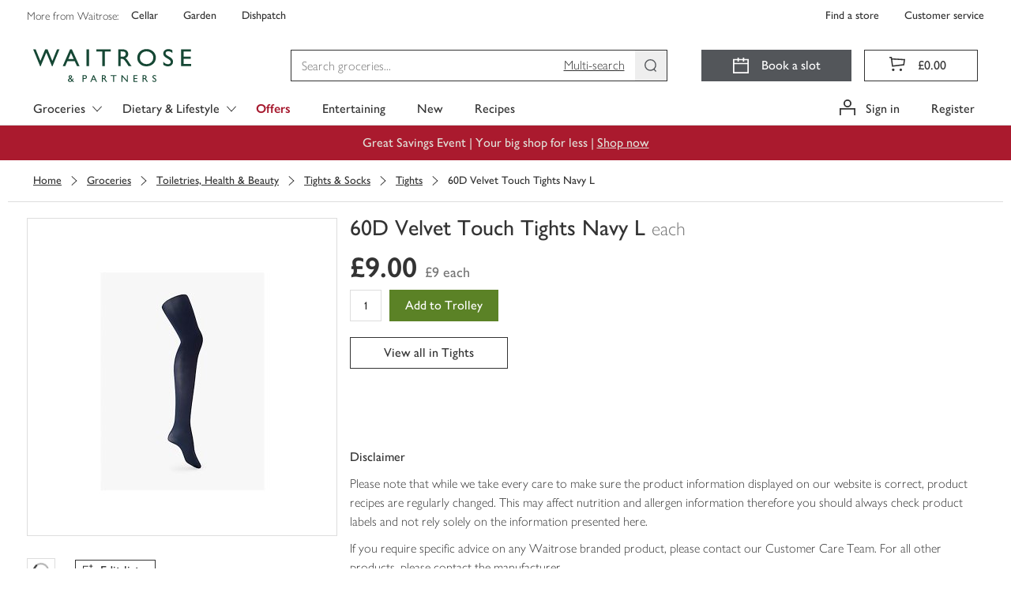

--- FILE ---
content_type: text/javascript
request_url: https://www.waitrose.com/ecom/assets/mfe/common/7802.4dc5fa6fff8aba10e303.js
body_size: 272
content:
"use strict";(self.__COMMON_LOADED_CHUNKS__=self.__COMMON_LOADED_CHUNKS__||[]).push([[7802],{7802:function(t,e,r){r.r(e),r.d(e,{TrolleyActive:function(){return o}});var n=r(1203),l=r(2434),c=function(){return c=Object.assign||function(t){for(var e,r=1,n=arguments.length;r<n;r++)for(var l in e=arguments[r])Object.prototype.hasOwnProperty.call(e,l)&&(t[l]=e[l]);return t},c.apply(this,arguments)},o=(0,l.S)(function(t){return n.createElement("svg",c({},t,{viewBox:"0 0 20 20",xmlns:"http://www.w3.org/2000/svg"}),n.createElement("path",{fill:"currentColor",d:"M4.89 20a1.6 1.6 0 0 0 1.61-1.6c0-.89-.72-1.6-1.61-1.6a1.6 1.6 0 0 0-1.61 1.6c0 .88.72 1.6 1.6 1.6Z"}),n.createElement("path",{fill:"currentColor",d:"m18.39 4.98-.89 6.3-12.83 1.54-1-7.34-.23-1.6L3.17 2H0v1.6h1.78l1.55 11 15.61-1.82L20 4.82l-1.61.16Z"}),n.createElement("path",{fill:"currentColor",d:"M14.44 20a1.6 1.6 0 0 0 1.62-1.6c0-.89-.73-1.6-1.62-1.6a1.6 1.6 0 0 0-1.6 1.6c0 .88.71 1.6 1.6 1.6Z"}))})}}]);
//# sourceMappingURL=7802.4dc5fa6fff8aba10e303.js.map